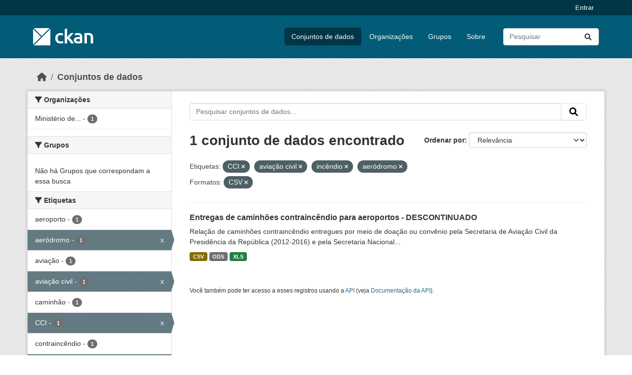

--- FILE ---
content_type: text/html; charset=utf-8
request_url: https://dados.transportes.gov.br/dataset?tags=CCI&tags=avia%C3%A7%C3%A3o+civil&res_format=CSV&tags=inc%C3%AAndio&tags=aer%C3%B3dromo&_tags_limit=0
body_size: 7052
content:
<!DOCTYPE html>
<!--[if IE 9]> <html lang="pt_BR" class="ie9"> <![endif]-->
<!--[if gt IE 8]><!--> <html lang="pt_BR"  > <!--<![endif]-->
  <head>
    <meta charset="utf-8" />
      <meta name="csrf_field_name" content="_csrf_token" />
      <meta name="_csrf_token" content="ImQ3NTM2ZWE0NjUxM2RkMzMyZjc0NTQ3NGM4YzMyODM4NDMzODY1NDQi.aXlbpA.Y4ZP7wpkVmoHs5VwdzTdU9BISsQ" />

      <meta name="generator" content="ckan 2.10.4" />
      <meta name="viewport" content="width=device-width, initial-scale=1.0">
    <title>Conjunto de dados - Ministério da Infraestrutura</title>

    
    <link rel="shortcut icon" href="/base/images/ckan.ico" />
    
  
      
      
      
    
  


    
      
      
    

    
    <link href="/webassets/base/1c87a999_main.css" rel="stylesheet"/>
<link href="/webassets/ckanext-activity/6ac15be0_activity.css" rel="stylesheet"/>
    
  </head>

  
  <body data-site-root="https://dados.transportes.gov.br/" data-locale-root="https://dados.transportes.gov.br/" >

    
    <div class="visually-hidden-focusable"><a href="#content">Skip to main content</a></div>
  

  
    

 
<div class="account-masthead">
  <div class="container">
     
    <nav class="account not-authed" aria-label="Account">
      <ul class="list-unstyled">
        
        <li><a href="/user/login">Entrar</a></li>
         
      </ul>
    </nav>
     
  </div>
</div>

<header class="masthead">
  <div class="container">
      
    <nav class="navbar navbar-expand-lg navbar-light">
      <hgroup class="header-image navbar-left">

      
      
      <a class="logo" href="/">
        <img src="/base/images/ckan-logo.png" alt="Ministério da Infraestrutura"
          title="Ministério da Infraestrutura" />
      </a>
      
      

       </hgroup>
      <button class="navbar-toggler" type="button" data-bs-toggle="collapse" data-bs-target="#main-navigation-toggle"
        aria-controls="main-navigation-toggle" aria-expanded="false" aria-label="Toggle navigation">
        <span class="fa fa-bars text-white"></span>
      </button>

      <div class="main-navbar collapse navbar-collapse" id="main-navigation-toggle">
        <ul class="navbar-nav ms-auto mb-2 mb-lg-0">
          
            
              
              

		          <li class="active"><a href="/dataset/">Conjuntos de dados</a></li><li><a href="/organization/">Organizações</a></li><li><a href="/group/">Grupos</a></li><li><a href="/about">Sobre</a></li>
	          
          </ul>

      
      
          <form class="d-flex site-search" action="/dataset/" method="get">
              <label class="d-none" for="field-sitewide-search">Search Datasets...</label>
              <input id="field-sitewide-search" class="form-control me-2"  type="text" name="q" placeholder="Pesquisar" aria-label="Pesquisar conjuntos de dados..."/>
              <button class="btn" type="submit" aria-label="Submit"><i class="fa fa-search"></i></button>
          </form>
      
      </div>
    </nav>
  </div>
</header>

  
    <div class="main">
      <div id="content" class="container">
        
          
            <div class="flash-messages">
              
                
              
            </div>
          

          
            <div class="toolbar" role="navigation" aria-label="Breadcrumb">
              
                
                  <ol class="breadcrumb">
                    
<li class="home"><a href="/" aria-label="Início"><i class="fa fa-home"></i><span> Início</span></a></li>
                    
  <li class="active"><a href="/dataset/">Conjuntos de dados</a></li>

                  </ol>
                
              
            </div>
          

          <div class="row wrapper">
            
            
            

            
              <aside class="secondary col-md-3">
                
                
  <div class="filters">
    <div>
      
        

    
    
	
	    
		<section class="module module-narrow module-shallow">
		    
			<h2 class="module-heading">
			    <i class="fa fa-filter"></i>
			    Organizações
			</h2>
		    
		    
			
			    
				<nav aria-label="Organizações">
				    <ul class="list-unstyled nav nav-simple nav-facet">
					
					    
					    
					    
					    
					    <li class="nav-item ">
						<a href="/dataset/?tags=CCI&amp;tags=avia%C3%A7%C3%A3o+civil&amp;tags=inc%C3%AAndio&amp;tags=aer%C3%B3dromo&amp;res_format=CSV&amp;_tags_limit=0&amp;organization=mpor" title="Ministério de Portos e Aeroportos">
						    <span class="item-label">Ministério de...</span>
						    <span class="hidden separator"> - </span>
						    <span class="item-count badge">1</span>
							
						</a>
					    </li>
					
				    </ul>
				</nav>

				<p class="module-footer">
				    
					
				    
				</p>
			    
			
		    
		</section>
	    
	
    

      
        

    
    
	
	    
		<section class="module module-narrow module-shallow">
		    
			<h2 class="module-heading">
			    <i class="fa fa-filter"></i>
			    Grupos
			</h2>
		    
		    
			
			    
				<p class="module-content empty">Não há Grupos que correspondam a essa busca</p>
			    
			
		    
		</section>
	    
	
    

      
        

    
    
	
	    
		<section class="module module-narrow module-shallow">
		    
			<h2 class="module-heading">
			    <i class="fa fa-filter"></i>
			    Etiquetas
			</h2>
		    
		    
			
			    
				<nav aria-label="Etiquetas">
				    <ul class="list-unstyled nav nav-simple nav-facet">
					
					    
					    
					    
					    
					    <li class="nav-item ">
						<a href="/dataset/?tags=CCI&amp;tags=avia%C3%A7%C3%A3o+civil&amp;tags=inc%C3%AAndio&amp;tags=aer%C3%B3dromo&amp;res_format=CSV&amp;_tags_limit=0&amp;tags=aeroporto" title="">
						    <span class="item-label">aeroporto</span>
						    <span class="hidden separator"> - </span>
						    <span class="item-count badge">1</span>
							
						</a>
					    </li>
					
					    
					    
					    
					    
					    <li class="nav-item  active">
						<a href="/dataset/?tags=CCI&amp;tags=avia%C3%A7%C3%A3o+civil&amp;tags=inc%C3%AAndio&amp;res_format=CSV&amp;_tags_limit=0" title="">
						    <span class="item-label">aeródromo</span>
						    <span class="hidden separator"> - </span>
						    <span class="item-count badge">1</span>
							<span class="facet-close">x</span>
						</a>
					    </li>
					
					    
					    
					    
					    
					    <li class="nav-item ">
						<a href="/dataset/?tags=CCI&amp;tags=avia%C3%A7%C3%A3o+civil&amp;tags=inc%C3%AAndio&amp;tags=aer%C3%B3dromo&amp;res_format=CSV&amp;_tags_limit=0&amp;tags=avia%C3%A7%C3%A3o" title="">
						    <span class="item-label">aviação</span>
						    <span class="hidden separator"> - </span>
						    <span class="item-count badge">1</span>
							
						</a>
					    </li>
					
					    
					    
					    
					    
					    <li class="nav-item  active">
						<a href="/dataset/?tags=CCI&amp;tags=inc%C3%AAndio&amp;tags=aer%C3%B3dromo&amp;res_format=CSV&amp;_tags_limit=0" title="">
						    <span class="item-label">aviação civil</span>
						    <span class="hidden separator"> - </span>
						    <span class="item-count badge">1</span>
							<span class="facet-close">x</span>
						</a>
					    </li>
					
					    
					    
					    
					    
					    <li class="nav-item ">
						<a href="/dataset/?tags=CCI&amp;tags=avia%C3%A7%C3%A3o+civil&amp;tags=inc%C3%AAndio&amp;tags=aer%C3%B3dromo&amp;res_format=CSV&amp;_tags_limit=0&amp;tags=caminh%C3%A3o" title="">
						    <span class="item-label">caminhão</span>
						    <span class="hidden separator"> - </span>
						    <span class="item-count badge">1</span>
							
						</a>
					    </li>
					
					    
					    
					    
					    
					    <li class="nav-item  active">
						<a href="/dataset/?tags=avia%C3%A7%C3%A3o+civil&amp;tags=inc%C3%AAndio&amp;tags=aer%C3%B3dromo&amp;res_format=CSV&amp;_tags_limit=0" title="">
						    <span class="item-label">CCI</span>
						    <span class="hidden separator"> - </span>
						    <span class="item-count badge">1</span>
							<span class="facet-close">x</span>
						</a>
					    </li>
					
					    
					    
					    
					    
					    <li class="nav-item ">
						<a href="/dataset/?tags=CCI&amp;tags=avia%C3%A7%C3%A3o+civil&amp;tags=inc%C3%AAndio&amp;tags=aer%C3%B3dromo&amp;res_format=CSV&amp;_tags_limit=0&amp;tags=contrainc%C3%AAndio" title="">
						    <span class="item-label">contraincêndio</span>
						    <span class="hidden separator"> - </span>
						    <span class="item-count badge">1</span>
							
						</a>
					    </li>
					
					    
					    
					    
					    
					    <li class="nav-item  active">
						<a href="/dataset/?tags=CCI&amp;tags=avia%C3%A7%C3%A3o+civil&amp;tags=aer%C3%B3dromo&amp;res_format=CSV&amp;_tags_limit=0" title="">
						    <span class="item-label">incêndio</span>
						    <span class="hidden separator"> - </span>
						    <span class="item-count badge">1</span>
							<span class="facet-close">x</span>
						</a>
					    </li>
					
					    
					    
					    
					    
					    <li class="nav-item ">
						<a href="/dataset/?tags=CCI&amp;tags=avia%C3%A7%C3%A3o+civil&amp;tags=inc%C3%AAndio&amp;tags=aer%C3%B3dromo&amp;res_format=CSV&amp;_tags_limit=0&amp;tags=infraestrutura" title="">
						    <span class="item-label">infraestrutura</span>
						    <span class="hidden separator"> - </span>
						    <span class="item-count badge">1</span>
							
						</a>
					    </li>
					
					    
					    
					    
					    
					    <li class="nav-item ">
						<a href="/dataset/?tags=CCI&amp;tags=avia%C3%A7%C3%A3o+civil&amp;tags=inc%C3%AAndio&amp;tags=aer%C3%B3dromo&amp;res_format=CSV&amp;_tags_limit=0&amp;tags=infraestrutura+aeroportu%C3%A1ria" title="infraestrutura aeroportuária">
						    <span class="item-label">infraestrutura...</span>
						    <span class="hidden separator"> - </span>
						    <span class="item-count badge">1</span>
							
						</a>
					    </li>
					
					    
					    
					    
					    
					    <li class="nav-item ">
						<a href="/dataset/?tags=CCI&amp;tags=avia%C3%A7%C3%A3o+civil&amp;tags=inc%C3%AAndio&amp;tags=aer%C3%B3dromo&amp;res_format=CSV&amp;_tags_limit=0&amp;tags=transporte+a%C3%A9reo" title="">
						    <span class="item-label">transporte aéreo</span>
						    <span class="hidden separator"> - </span>
						    <span class="item-count badge">1</span>
							
						</a>
					    </li>
					
				    </ul>
				</nav>

				<p class="module-footer">
				    
					<a href="/dataset/?tags=CCI&amp;tags=avia%C3%A7%C3%A3o+civil&amp;tags=inc%C3%AAndio&amp;tags=aer%C3%B3dromo&amp;res_format=CSV" class="read-more">Mostrar somente Etiquetas popular</a>
				    
				</p>
			    
			
		    
		</section>
	    
	
    

      
        

    
    
	
	    
		<section class="module module-narrow module-shallow">
		    
			<h2 class="module-heading">
			    <i class="fa fa-filter"></i>
			    Formatos
			</h2>
		    
		    
			
			    
				<nav aria-label="Formatos">
				    <ul class="list-unstyled nav nav-simple nav-facet">
					
					    
					    
					    
					    
					    <li class="nav-item  active">
						<a href="/dataset/?tags=CCI&amp;tags=avia%C3%A7%C3%A3o+civil&amp;tags=inc%C3%AAndio&amp;tags=aer%C3%B3dromo&amp;_tags_limit=0" title="">
						    <span class="item-label">CSV</span>
						    <span class="hidden separator"> - </span>
						    <span class="item-count badge">1</span>
							<span class="facet-close">x</span>
						</a>
					    </li>
					
					    
					    
					    
					    
					    <li class="nav-item ">
						<a href="/dataset/?tags=CCI&amp;tags=avia%C3%A7%C3%A3o+civil&amp;tags=inc%C3%AAndio&amp;tags=aer%C3%B3dromo&amp;res_format=CSV&amp;_tags_limit=0&amp;res_format=ODS" title="">
						    <span class="item-label">ODS</span>
						    <span class="hidden separator"> - </span>
						    <span class="item-count badge">1</span>
							
						</a>
					    </li>
					
					    
					    
					    
					    
					    <li class="nav-item ">
						<a href="/dataset/?tags=CCI&amp;tags=avia%C3%A7%C3%A3o+civil&amp;tags=inc%C3%AAndio&amp;tags=aer%C3%B3dromo&amp;res_format=CSV&amp;_tags_limit=0&amp;res_format=XLS" title="">
						    <span class="item-label">XLS</span>
						    <span class="hidden separator"> - </span>
						    <span class="item-count badge">1</span>
							
						</a>
					    </li>
					
				    </ul>
				</nav>

				<p class="module-footer">
				    
					
				    
				</p>
			    
			
		    
		</section>
	    
	
    

      
        

    
    
	
	    
		<section class="module module-narrow module-shallow">
		    
			<h2 class="module-heading">
			    <i class="fa fa-filter"></i>
			    Licenças
			</h2>
		    
		    
			
			    
				<nav aria-label="Licenças">
				    <ul class="list-unstyled nav nav-simple nav-facet">
					
					    
					    
					    
					    
					    <li class="nav-item ">
						<a href="/dataset/?tags=CCI&amp;tags=avia%C3%A7%C3%A3o+civil&amp;tags=inc%C3%AAndio&amp;tags=aer%C3%B3dromo&amp;res_format=CSV&amp;_tags_limit=0&amp;license_id=cc-by" title="">
						    <span class="item-label">Creative Commons Atribuição</span>
						    <span class="hidden separator"> - </span>
						    <span class="item-count badge">1</span>
							
						</a>
					    </li>
					
				    </ul>
				</nav>

				<p class="module-footer">
				    
					
				    
				</p>
			    
			
		    
		</section>
	    
	
    

      
    </div>
    <a class="close no-text hide-filters"><i class="fa fa-times-circle"></i><span class="text">close</span></a>
  </div>

              </aside>
            

            
              <div class="primary col-md-9 col-xs-12" role="main">
                
                
  <section class="module">
    <div class="module-content">
      
        
      
      
        
        
        







<form id="dataset-search-form" class="search-form" method="get" data-module="select-switch">

  
    <div class="input-group search-input-group">
      <input aria-label="Pesquisar conjuntos de dados..." id="field-giant-search" type="text" class="form-control input-lg" name="q" value="" autocomplete="off" placeholder="Pesquisar conjuntos de dados...">
      
      <span class="input-group-btn">
        <button class="btn btn-default btn-lg" type="submit" value="search" aria-label="Submit">
          <i class="fa fa-search"></i>
        </button>
      </span>
      
    </div>
  

  
    <span>






<input type="hidden" name="tags" value="CCI" />





<input type="hidden" name="tags" value="aviação civil" />





<input type="hidden" name="tags" value="incêndio" />





<input type="hidden" name="tags" value="aeródromo" />





<input type="hidden" name="res_format" value="CSV" />



</span>
  

  
    
      <div class="form-group control-order-by">
        <label for="field-order-by">Ordenar por</label>
        <select id="field-order-by" name="sort" class="form-control form-select">
          
            
              <option value="score desc, metadata_modified desc" selected="selected">Relevância</option>
            
          
            
              <option value="title_string asc">Nome Crescente</option>
            
          
            
              <option value="title_string desc">Nome Descrescente</option>
            
          
            
              <option value="metadata_modified desc">Modificada pela última vez</option>
            
          
            
          
        </select>
        
        <button class="btn btn-default js-hide" type="submit">Ir</button>
        
      </div>
    
  

  
    
      <h1>

  
  
  
  

1 conjunto de dados encontrado</h1>
    
  

  
    
      <p class="filter-list">
        
          
          <span class="facet">Etiquetas:</span>
          
            <span class="filtered pill">CCI
              <a href="/dataset/?tags=avia%C3%A7%C3%A3o+civil&amp;tags=inc%C3%AAndio&amp;tags=aer%C3%B3dromo&amp;res_format=CSV&amp;_tags_limit=0" class="remove" title="Remover"><i class="fa fa-times"></i></a>
            </span>
          
            <span class="filtered pill">aviação civil
              <a href="/dataset/?tags=CCI&amp;tags=inc%C3%AAndio&amp;tags=aer%C3%B3dromo&amp;res_format=CSV&amp;_tags_limit=0" class="remove" title="Remover"><i class="fa fa-times"></i></a>
            </span>
          
            <span class="filtered pill">incêndio
              <a href="/dataset/?tags=CCI&amp;tags=avia%C3%A7%C3%A3o+civil&amp;tags=aer%C3%B3dromo&amp;res_format=CSV&amp;_tags_limit=0" class="remove" title="Remover"><i class="fa fa-times"></i></a>
            </span>
          
            <span class="filtered pill">aeródromo
              <a href="/dataset/?tags=CCI&amp;tags=avia%C3%A7%C3%A3o+civil&amp;tags=inc%C3%AAndio&amp;res_format=CSV&amp;_tags_limit=0" class="remove" title="Remover"><i class="fa fa-times"></i></a>
            </span>
          
        
          
          <span class="facet">Formatos:</span>
          
            <span class="filtered pill">CSV
              <a href="/dataset/?tags=CCI&amp;tags=avia%C3%A7%C3%A3o+civil&amp;tags=inc%C3%AAndio&amp;tags=aer%C3%B3dromo&amp;_tags_limit=0" class="remove" title="Remover"><i class="fa fa-times"></i></a>
            </span>
          
        
      </p>
      <a class="show-filters btn btn-default">Filtrar Resultados</a>
    
  

</form>




      
      
        

  
    <ul class="dataset-list list-unstyled">
    	
	      
	        




  <li class="dataset-item">
    
      <div class="dataset-content">
        
          <h2 class="dataset-heading">
            
              
            
            
    <a href="/dataset/catalogo-de-infraestrutura-aeroportuaria-entregas-de-caminhoes-contraincendio-para-aeroportos" title="Entregas de caminhões contraincêndio para aeroportos - DESCONTINUADO">
      Entregas de caminhões contraincêndio para aeroportos - DESCONTINUADO
    </a>
            
            
              
              
            
          </h2>
        
        
          
            <div>Relação de caminhões contraincêndio entregues por meio de doação ou convênio pela Secretaria de Aviação Civil da Presidência da República (2012-2016) e pela Secretaria Nacional...</div>
          
        
      </div>
      
        
          
            <ul class="dataset-resources list-unstyled">
              
                
                <li>
                  <a href="/dataset/catalogo-de-infraestrutura-aeroportuaria-entregas-de-caminhoes-contraincendio-para-aeroportos" class="badge badge-default" data-format="csv">CSV</a>
                </li>
                
                <li>
                  <a href="/dataset/catalogo-de-infraestrutura-aeroportuaria-entregas-de-caminhoes-contraincendio-para-aeroportos" class="badge badge-default" data-format="ods">ODS</a>
                </li>
                
                <li>
                  <a href="/dataset/catalogo-de-infraestrutura-aeroportuaria-entregas-de-caminhoes-contraincendio-para-aeroportos" class="badge badge-default" data-format="xls">XLS</a>
                </li>
                
              
            </ul>
          
        
      
    
  </li>

	      
	    
    </ul>
  

      
    </div>

    
      
    
  </section>

  
    <section class="module">
      <div class="module-content">
        
          <small>
            
            
            
           Você também pode ter acesso a esses registros usando a <a href="/api/3">API</a> (veja <a href="http://docs.ckan.org/en/2.10/api/">Documentação da API</a>). 
          </small>
        
      </div>
    </section>
  

              </div>
            
          </div>
        
      </div>
    </div>
  
    <footer class="site-footer">
  <div class="container">
    
    <div class="row">
      <div class="col-md-8 footer-links">
        
          <ul class="list-unstyled">
            
              <li><a href="/about">Sobre Ministério da Infraestrutura</a></li>
            
          </ul>
          <ul class="list-unstyled">
            
              
              <li><a href="http://docs.ckan.org/en/2.10/api/">API do CKAN</a></li>
              <li><a href="http://www.ckan.org/">Associação CKAN</a></li>
              <li><a href="http://www.opendefinition.org/okd/"><img src="/base/images/od_80x15_blue.png" alt="Open Data"></a></li>
            
          </ul>
        
      </div>
      <div class="col-md-4 attribution">
        
          <p><strong>Impulsionado por</strong> <a class="hide-text ckan-footer-logo" href="http://ckan.org">CKAN</a></p>
        
        
          
<form class="lang-select" action="/util/redirect" data-module="select-switch" method="POST">
  
<input type="hidden" name="_csrf_token" value="ImQ3NTM2ZWE0NjUxM2RkMzMyZjc0NTQ3NGM4YzMyODM4NDMzODY1NDQi.aXlbpA.Y4ZP7wpkVmoHs5VwdzTdU9BISsQ"/> 
  <div class="form-group">
    <label for="field-lang-select">Idioma</label>
    <select id="field-lang-select" name="url" data-module="autocomplete" data-module-dropdown-class="lang-dropdown" data-module-container-class="lang-container">
      
        <option value="/pt_BR/dataset?tags=CCI&amp;tags=avia%C3%A7%C3%A3o+civil&amp;res_format=CSV&amp;tags=inc%C3%AAndio&amp;tags=aer%C3%B3dromo&amp;_tags_limit=0" selected="selected">
          português (Brasil)
        </option>
      
        <option value="/en/dataset?tags=CCI&amp;tags=avia%C3%A7%C3%A3o+civil&amp;res_format=CSV&amp;tags=inc%C3%AAndio&amp;tags=aer%C3%B3dromo&amp;_tags_limit=0" >
          English
        </option>
      
        <option value="/es/dataset?tags=CCI&amp;tags=avia%C3%A7%C3%A3o+civil&amp;res_format=CSV&amp;tags=inc%C3%AAndio&amp;tags=aer%C3%B3dromo&amp;_tags_limit=0" >
          español
        </option>
      
        <option value="/fr/dataset?tags=CCI&amp;tags=avia%C3%A7%C3%A3o+civil&amp;res_format=CSV&amp;tags=inc%C3%AAndio&amp;tags=aer%C3%B3dromo&amp;_tags_limit=0" >
          français
        </option>
      
        <option value="/ro/dataset?tags=CCI&amp;tags=avia%C3%A7%C3%A3o+civil&amp;res_format=CSV&amp;tags=inc%C3%AAndio&amp;tags=aer%C3%B3dromo&amp;_tags_limit=0" >
          română
        </option>
      
        <option value="/sq/dataset?tags=CCI&amp;tags=avia%C3%A7%C3%A3o+civil&amp;res_format=CSV&amp;tags=inc%C3%AAndio&amp;tags=aer%C3%B3dromo&amp;_tags_limit=0" >
          shqip
        </option>
      
        <option value="/bs/dataset?tags=CCI&amp;tags=avia%C3%A7%C3%A3o+civil&amp;res_format=CSV&amp;tags=inc%C3%AAndio&amp;tags=aer%C3%B3dromo&amp;_tags_limit=0" >
          bosanski
        </option>
      
        <option value="/gl/dataset?tags=CCI&amp;tags=avia%C3%A7%C3%A3o+civil&amp;res_format=CSV&amp;tags=inc%C3%AAndio&amp;tags=aer%C3%B3dromo&amp;_tags_limit=0" >
          galego
        </option>
      
        <option value="/pt_PT/dataset?tags=CCI&amp;tags=avia%C3%A7%C3%A3o+civil&amp;res_format=CSV&amp;tags=inc%C3%AAndio&amp;tags=aer%C3%B3dromo&amp;_tags_limit=0" >
          português (Portugal)
        </option>
      
        <option value="/zh_Hans_CN/dataset?tags=CCI&amp;tags=avia%C3%A7%C3%A3o+civil&amp;res_format=CSV&amp;tags=inc%C3%AAndio&amp;tags=aer%C3%B3dromo&amp;_tags_limit=0" >
          中文 (简体, 中国)
        </option>
      
        <option value="/id/dataset?tags=CCI&amp;tags=avia%C3%A7%C3%A3o+civil&amp;res_format=CSV&amp;tags=inc%C3%AAndio&amp;tags=aer%C3%B3dromo&amp;_tags_limit=0" >
          Indonesia
        </option>
      
        <option value="/eu/dataset?tags=CCI&amp;tags=avia%C3%A7%C3%A3o+civil&amp;res_format=CSV&amp;tags=inc%C3%AAndio&amp;tags=aer%C3%B3dromo&amp;_tags_limit=0" >
          euskara
        </option>
      
        <option value="/mk/dataset?tags=CCI&amp;tags=avia%C3%A7%C3%A3o+civil&amp;res_format=CSV&amp;tags=inc%C3%AAndio&amp;tags=aer%C3%B3dromo&amp;_tags_limit=0" >
          македонски
        </option>
      
        <option value="/zh_Hant_TW/dataset?tags=CCI&amp;tags=avia%C3%A7%C3%A3o+civil&amp;res_format=CSV&amp;tags=inc%C3%AAndio&amp;tags=aer%C3%B3dromo&amp;_tags_limit=0" >
          中文 (繁體, 台灣)
        </option>
      
        <option value="/fa_IR/dataset?tags=CCI&amp;tags=avia%C3%A7%C3%A3o+civil&amp;res_format=CSV&amp;tags=inc%C3%AAndio&amp;tags=aer%C3%B3dromo&amp;_tags_limit=0" >
          فارسی (ایران)
        </option>
      
        <option value="/vi/dataset?tags=CCI&amp;tags=avia%C3%A7%C3%A3o+civil&amp;res_format=CSV&amp;tags=inc%C3%AAndio&amp;tags=aer%C3%B3dromo&amp;_tags_limit=0" >
          Tiếng Việt
        </option>
      
        <option value="/da_DK/dataset?tags=CCI&amp;tags=avia%C3%A7%C3%A3o+civil&amp;res_format=CSV&amp;tags=inc%C3%AAndio&amp;tags=aer%C3%B3dromo&amp;_tags_limit=0" >
          dansk (Danmark)
        </option>
      
        <option value="/lt/dataset?tags=CCI&amp;tags=avia%C3%A7%C3%A3o+civil&amp;res_format=CSV&amp;tags=inc%C3%AAndio&amp;tags=aer%C3%B3dromo&amp;_tags_limit=0" >
          lietuvių
        </option>
      
        <option value="/mn_MN/dataset?tags=CCI&amp;tags=avia%C3%A7%C3%A3o+civil&amp;res_format=CSV&amp;tags=inc%C3%AAndio&amp;tags=aer%C3%B3dromo&amp;_tags_limit=0" >
          монгол (Монгол)
        </option>
      
        <option value="/cs_CZ/dataset?tags=CCI&amp;tags=avia%C3%A7%C3%A3o+civil&amp;res_format=CSV&amp;tags=inc%C3%AAndio&amp;tags=aer%C3%B3dromo&amp;_tags_limit=0" >
          čeština (Česko)
        </option>
      
        <option value="/sk/dataset?tags=CCI&amp;tags=avia%C3%A7%C3%A3o+civil&amp;res_format=CSV&amp;tags=inc%C3%AAndio&amp;tags=aer%C3%B3dromo&amp;_tags_limit=0" >
          slovenčina
        </option>
      
        <option value="/sv/dataset?tags=CCI&amp;tags=avia%C3%A7%C3%A3o+civil&amp;res_format=CSV&amp;tags=inc%C3%AAndio&amp;tags=aer%C3%B3dromo&amp;_tags_limit=0" >
          svenska
        </option>
      
        <option value="/en_AU/dataset?tags=CCI&amp;tags=avia%C3%A7%C3%A3o+civil&amp;res_format=CSV&amp;tags=inc%C3%AAndio&amp;tags=aer%C3%B3dromo&amp;_tags_limit=0" >
          English (Australia)
        </option>
      
        <option value="/hu/dataset?tags=CCI&amp;tags=avia%C3%A7%C3%A3o+civil&amp;res_format=CSV&amp;tags=inc%C3%AAndio&amp;tags=aer%C3%B3dromo&amp;_tags_limit=0" >
          magyar
        </option>
      
        <option value="/pl/dataset?tags=CCI&amp;tags=avia%C3%A7%C3%A3o+civil&amp;res_format=CSV&amp;tags=inc%C3%AAndio&amp;tags=aer%C3%B3dromo&amp;_tags_limit=0" >
          polski
        </option>
      
        <option value="/nb_NO/dataset?tags=CCI&amp;tags=avia%C3%A7%C3%A3o+civil&amp;res_format=CSV&amp;tags=inc%C3%AAndio&amp;tags=aer%C3%B3dromo&amp;_tags_limit=0" >
          norsk bokmål (Norge)
        </option>
      
        <option value="/no/dataset?tags=CCI&amp;tags=avia%C3%A7%C3%A3o+civil&amp;res_format=CSV&amp;tags=inc%C3%AAndio&amp;tags=aer%C3%B3dromo&amp;_tags_limit=0" >
          norsk
        </option>
      
        <option value="/uk_UA/dataset?tags=CCI&amp;tags=avia%C3%A7%C3%A3o+civil&amp;res_format=CSV&amp;tags=inc%C3%AAndio&amp;tags=aer%C3%B3dromo&amp;_tags_limit=0" >
          українська (Україна)
        </option>
      
        <option value="/sr_Latn/dataset?tags=CCI&amp;tags=avia%C3%A7%C3%A3o+civil&amp;res_format=CSV&amp;tags=inc%C3%AAndio&amp;tags=aer%C3%B3dromo&amp;_tags_limit=0" >
          srpski (latinica)
        </option>
      
        <option value="/he/dataset?tags=CCI&amp;tags=avia%C3%A7%C3%A3o+civil&amp;res_format=CSV&amp;tags=inc%C3%AAndio&amp;tags=aer%C3%B3dromo&amp;_tags_limit=0" >
          עברית
        </option>
      
        <option value="/km/dataset?tags=CCI&amp;tags=avia%C3%A7%C3%A3o+civil&amp;res_format=CSV&amp;tags=inc%C3%AAndio&amp;tags=aer%C3%B3dromo&amp;_tags_limit=0" >
          ខ្មែរ
        </option>
      
        <option value="/lv/dataset?tags=CCI&amp;tags=avia%C3%A7%C3%A3o+civil&amp;res_format=CSV&amp;tags=inc%C3%AAndio&amp;tags=aer%C3%B3dromo&amp;_tags_limit=0" >
          latviešu
        </option>
      
        <option value="/el/dataset?tags=CCI&amp;tags=avia%C3%A7%C3%A3o+civil&amp;res_format=CSV&amp;tags=inc%C3%AAndio&amp;tags=aer%C3%B3dromo&amp;_tags_limit=0" >
          Ελληνικά
        </option>
      
        <option value="/sl/dataset?tags=CCI&amp;tags=avia%C3%A7%C3%A3o+civil&amp;res_format=CSV&amp;tags=inc%C3%AAndio&amp;tags=aer%C3%B3dromo&amp;_tags_limit=0" >
          slovenščina
        </option>
      
        <option value="/nl/dataset?tags=CCI&amp;tags=avia%C3%A7%C3%A3o+civil&amp;res_format=CSV&amp;tags=inc%C3%AAndio&amp;tags=aer%C3%B3dromo&amp;_tags_limit=0" >
          Nederlands
        </option>
      
        <option value="/de/dataset?tags=CCI&amp;tags=avia%C3%A7%C3%A3o+civil&amp;res_format=CSV&amp;tags=inc%C3%AAndio&amp;tags=aer%C3%B3dromo&amp;_tags_limit=0" >
          Deutsch
        </option>
      
        <option value="/am/dataset?tags=CCI&amp;tags=avia%C3%A7%C3%A3o+civil&amp;res_format=CSV&amp;tags=inc%C3%AAndio&amp;tags=aer%C3%B3dromo&amp;_tags_limit=0" >
          አማርኛ
        </option>
      
        <option value="/ne/dataset?tags=CCI&amp;tags=avia%C3%A7%C3%A3o+civil&amp;res_format=CSV&amp;tags=inc%C3%AAndio&amp;tags=aer%C3%B3dromo&amp;_tags_limit=0" >
          नेपाली
        </option>
      
        <option value="/it/dataset?tags=CCI&amp;tags=avia%C3%A7%C3%A3o+civil&amp;res_format=CSV&amp;tags=inc%C3%AAndio&amp;tags=aer%C3%B3dromo&amp;_tags_limit=0" >
          italiano
        </option>
      
        <option value="/ru/dataset?tags=CCI&amp;tags=avia%C3%A7%C3%A3o+civil&amp;res_format=CSV&amp;tags=inc%C3%AAndio&amp;tags=aer%C3%B3dromo&amp;_tags_limit=0" >
          русский
        </option>
      
        <option value="/ja/dataset?tags=CCI&amp;tags=avia%C3%A7%C3%A3o+civil&amp;res_format=CSV&amp;tags=inc%C3%AAndio&amp;tags=aer%C3%B3dromo&amp;_tags_limit=0" >
          日本語
        </option>
      
        <option value="/es_AR/dataset?tags=CCI&amp;tags=avia%C3%A7%C3%A3o+civil&amp;res_format=CSV&amp;tags=inc%C3%AAndio&amp;tags=aer%C3%B3dromo&amp;_tags_limit=0" >
          español (Argentina)
        </option>
      
        <option value="/tl/dataset?tags=CCI&amp;tags=avia%C3%A7%C3%A3o+civil&amp;res_format=CSV&amp;tags=inc%C3%AAndio&amp;tags=aer%C3%B3dromo&amp;_tags_limit=0" >
          Filipino (Pilipinas)
        </option>
      
        <option value="/th/dataset?tags=CCI&amp;tags=avia%C3%A7%C3%A3o+civil&amp;res_format=CSV&amp;tags=inc%C3%AAndio&amp;tags=aer%C3%B3dromo&amp;_tags_limit=0" >
          ไทย
        </option>
      
        <option value="/my_MM/dataset?tags=CCI&amp;tags=avia%C3%A7%C3%A3o+civil&amp;res_format=CSV&amp;tags=inc%C3%AAndio&amp;tags=aer%C3%B3dromo&amp;_tags_limit=0" >
          မြန်မာ (မြန်မာ)
        </option>
      
        <option value="/ar/dataset?tags=CCI&amp;tags=avia%C3%A7%C3%A3o+civil&amp;res_format=CSV&amp;tags=inc%C3%AAndio&amp;tags=aer%C3%B3dromo&amp;_tags_limit=0" >
          العربية
        </option>
      
        <option value="/ko_KR/dataset?tags=CCI&amp;tags=avia%C3%A7%C3%A3o+civil&amp;res_format=CSV&amp;tags=inc%C3%AAndio&amp;tags=aer%C3%B3dromo&amp;_tags_limit=0" >
          한국어 (대한민국)
        </option>
      
        <option value="/is/dataset?tags=CCI&amp;tags=avia%C3%A7%C3%A3o+civil&amp;res_format=CSV&amp;tags=inc%C3%AAndio&amp;tags=aer%C3%B3dromo&amp;_tags_limit=0" >
          íslenska
        </option>
      
        <option value="/uk/dataset?tags=CCI&amp;tags=avia%C3%A7%C3%A3o+civil&amp;res_format=CSV&amp;tags=inc%C3%AAndio&amp;tags=aer%C3%B3dromo&amp;_tags_limit=0" >
          українська
        </option>
      
        <option value="/hr/dataset?tags=CCI&amp;tags=avia%C3%A7%C3%A3o+civil&amp;res_format=CSV&amp;tags=inc%C3%AAndio&amp;tags=aer%C3%B3dromo&amp;_tags_limit=0" >
          hrvatski
        </option>
      
        <option value="/fi/dataset?tags=CCI&amp;tags=avia%C3%A7%C3%A3o+civil&amp;res_format=CSV&amp;tags=inc%C3%AAndio&amp;tags=aer%C3%B3dromo&amp;_tags_limit=0" >
          suomi
        </option>
      
        <option value="/tr/dataset?tags=CCI&amp;tags=avia%C3%A7%C3%A3o+civil&amp;res_format=CSV&amp;tags=inc%C3%AAndio&amp;tags=aer%C3%B3dromo&amp;_tags_limit=0" >
          Türkçe
        </option>
      
        <option value="/bg/dataset?tags=CCI&amp;tags=avia%C3%A7%C3%A3o+civil&amp;res_format=CSV&amp;tags=inc%C3%AAndio&amp;tags=aer%C3%B3dromo&amp;_tags_limit=0" >
          български
        </option>
      
        <option value="/en_GB/dataset?tags=CCI&amp;tags=avia%C3%A7%C3%A3o+civil&amp;res_format=CSV&amp;tags=inc%C3%AAndio&amp;tags=aer%C3%B3dromo&amp;_tags_limit=0" >
          English (United Kingdom)
        </option>
      
        <option value="/ca/dataset?tags=CCI&amp;tags=avia%C3%A7%C3%A3o+civil&amp;res_format=CSV&amp;tags=inc%C3%AAndio&amp;tags=aer%C3%B3dromo&amp;_tags_limit=0" >
          català
        </option>
      
        <option value="/sr/dataset?tags=CCI&amp;tags=avia%C3%A7%C3%A3o+civil&amp;res_format=CSV&amp;tags=inc%C3%AAndio&amp;tags=aer%C3%B3dromo&amp;_tags_limit=0" >
          српски
        </option>
      
    </select>
  </div>
  <button class="btn btn-default d-none " type="submit">Ir</button>
</form>


        
      </div>
    </div>
    
  </div>
</footer>
  
  
  
  
  
  
    

  

      

    
    
    <link href="/webassets/vendor/f3b8236b_select2.css" rel="stylesheet"/>
<link href="/webassets/vendor/d05bf0e7_fontawesome.css" rel="stylesheet"/>
    <script src="/webassets/vendor/8c3c143a_jquery.js" type="text/javascript"></script>
<script src="/webassets/vendor/5027b870_vendor.js" type="text/javascript"></script>
<script src="/webassets/vendor/6d1ad7e6_bootstrap.js" type="text/javascript"></script>
<script src="/webassets/base/6fddaa3f_main.js" type="text/javascript"></script>
<script src="/webassets/base/0d750fad_ckan.js" type="text/javascript"></script>
<script src="/webassets/activity/0fdb5ee0_activity.js" type="text/javascript"></script>
  </body>
</html>